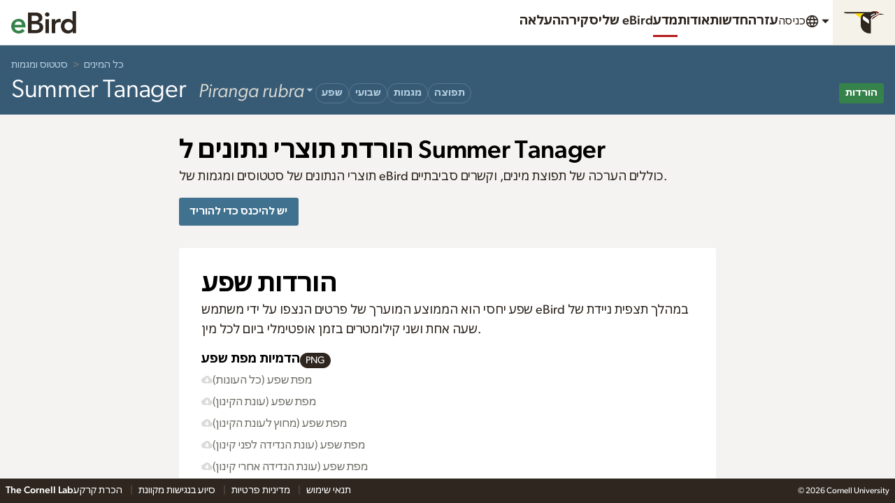

--- FILE ---
content_type: application/javascript; charset=UTF-8
request_url: https://science.ebird.org/_nuxt/4f7b79b.js
body_size: 10386
content:
/*! For license information please see LICENSES */
(window.webpackJsonp=window.webpackJsonp||[]).push([[4,62,117,145],{1083:function(t,e,n){var content=n(1199);content.__esModule&&(content=content.default),"string"==typeof content&&(content=[[t.i,content,""]]),content.locals&&(t.exports=content.locals);(0,n(17).default)("7b3d9e46",content,!0,{sourceMap:!1})},1179:function(t,e,n){n(1180)},1180:function(t,e,n){"use strict";n(288)("Set",(function(t){return function(){return t(this,arguments.length?arguments[0]:void 0)}}),n(289))},1181:function(t,e,n){"use strict";n(1)({target:"Set",proto:!0,real:!0,forced:!0},{addAll:n(1182)})},1182:function(t,e,n){"use strict";var o=n(10),r=n(32),l=n(7);t.exports=function(){for(var t=l(this),e=r(t.add),n=0,c=arguments.length;n<c;n++)o(e,t,arguments[n]);return t}},1183:function(t,e,n){"use strict";n(1)({target:"Set",proto:!0,real:!0,forced:!0},{deleteAll:n(290)})},1184:function(t,e,n){"use strict";var o=n(1),r=n(35),l=n(10),c=n(32),d=n(7),h=n(73),m=n(31);o({target:"Set",proto:!0,real:!0,forced:!0},{difference:function(t){var e=d(this),n=new(h(e,r("Set")))(e),o=c(n.delete);return m(t,(function(t){l(o,n,t)})),n}})},1185:function(t,e,n){"use strict";var o=n(1),r=n(7),l=n(38),c=n(811),d=n(31);o({target:"Set",proto:!0,real:!0,forced:!0},{every:function(t){var e=r(this),n=c(e),o=l(t,arguments.length>1?arguments[1]:void 0);return!d(n,(function(t,n){if(!o(t,t,e))return n()}),{IS_ITERATOR:!0,INTERRUPTED:!0}).stopped}})},1186:function(t,e,n){"use strict";var o=n(1),r=n(35),l=n(10),c=n(32),d=n(7),h=n(38),m=n(73),S=n(811),f=n(31);o({target:"Set",proto:!0,real:!0,forced:!0},{filter:function(t){var e=d(this),n=S(e),o=h(t,arguments.length>1?arguments[1]:void 0),v=new(m(e,r("Set"))),y=c(v.add);return f(n,(function(t){o(t,t,e)&&l(y,v,t)}),{IS_ITERATOR:!0}),v}})},1187:function(t,e,n){"use strict";var o=n(1),r=n(7),l=n(38),c=n(811),d=n(31);o({target:"Set",proto:!0,real:!0,forced:!0},{find:function(t){var e=r(this),n=c(e),o=l(t,arguments.length>1?arguments[1]:void 0);return d(n,(function(t,n){if(o(t,t,e))return n(t)}),{IS_ITERATOR:!0,INTERRUPTED:!0}).result}})},1188:function(t,e,n){"use strict";var o=n(1),r=n(35),l=n(10),c=n(32),d=n(7),h=n(73),m=n(31);o({target:"Set",proto:!0,real:!0,forced:!0},{intersection:function(t){var e=d(this),n=new(h(e,r("Set"))),o=c(e.has),S=c(n.add);return m(t,(function(t){l(o,e,t)&&l(S,n,t)})),n}})},1189:function(t,e,n){"use strict";var o=n(1),r=n(10),l=n(32),c=n(7),d=n(31);o({target:"Set",proto:!0,real:!0,forced:!0},{isDisjointFrom:function(t){var e=c(this),n=l(e.has);return!d(t,(function(t,o){if(!0===r(n,e,t))return o()}),{INTERRUPTED:!0}).stopped}})},1190:function(t,e,n){"use strict";var o=n(1),r=n(35),l=n(10),c=n(32),d=n(12),h=n(7),m=n(142),S=n(31);o({target:"Set",proto:!0,real:!0,forced:!0},{isSubsetOf:function(t){var e=m(this),n=h(t),o=n.has;return d(o)||(n=new(r("Set"))(t),o=c(n.has)),!S(e,(function(t,e){if(!1===l(o,n,t))return e()}),{IS_ITERATOR:!0,INTERRUPTED:!0}).stopped}})},1191:function(t,e,n){"use strict";var o=n(1),r=n(10),l=n(32),c=n(7),d=n(31);o({target:"Set",proto:!0,real:!0,forced:!0},{isSupersetOf:function(t){var e=c(this),n=l(e.has);return!d(t,(function(t,o){if(!1===r(n,e,t))return o()}),{INTERRUPTED:!0}).stopped}})},1192:function(t,e,n){"use strict";var o=n(1),r=n(6),l=n(7),c=n(19),d=n(811),h=n(31),m=r([].join),S=[].push;o({target:"Set",proto:!0,real:!0,forced:!0},{join:function(t){var e=l(this),n=d(e),o=void 0===t?",":c(t),r=[];return h(n,S,{that:r,IS_ITERATOR:!0}),m(r,o)}})},1193:function(t,e,n){"use strict";var o=n(1),r=n(35),l=n(38),c=n(10),d=n(32),h=n(7),m=n(73),S=n(811),f=n(31);o({target:"Set",proto:!0,real:!0,forced:!0},{map:function(t){var e=h(this),n=S(e),o=l(t,arguments.length>1?arguments[1]:void 0),v=new(m(e,r("Set"))),y=d(v.add);return f(n,(function(t){c(y,v,o(t,t,e))}),{IS_ITERATOR:!0}),v}})},1194:function(t,e,n){"use strict";var o=n(1),r=n(32),l=n(7),c=n(811),d=n(31),h=TypeError;o({target:"Set",proto:!0,real:!0,forced:!0},{reduce:function(t){var e=l(this),n=c(e),o=arguments.length<2,m=o?void 0:arguments[1];if(r(t),d(n,(function(n){o?(o=!1,m=n):m=t(m,n,n,e)}),{IS_ITERATOR:!0}),o)throw h("Reduce of empty set with no initial value");return m}})},1195:function(t,e,n){"use strict";var o=n(1),r=n(7),l=n(38),c=n(811),d=n(31);o({target:"Set",proto:!0,real:!0,forced:!0},{some:function(t){var e=r(this),n=c(e),o=l(t,arguments.length>1?arguments[1]:void 0);return d(n,(function(t,n){if(o(t,t,e))return n()}),{IS_ITERATOR:!0,INTERRUPTED:!0}).stopped}})},1196:function(t,e,n){"use strict";var o=n(1),r=n(35),l=n(10),c=n(32),d=n(7),h=n(73),m=n(31);o({target:"Set",proto:!0,real:!0,forced:!0},{symmetricDifference:function(t){var e=d(this),n=new(h(e,r("Set")))(e),o=c(n.delete),S=c(n.add);return m(t,(function(t){l(o,n,t)||l(S,n,t)})),n}})},1197:function(t,e,n){"use strict";var o=n(1),r=n(35),l=n(32),c=n(7),d=n(73),h=n(31);o({target:"Set",proto:!0,real:!0,forced:!0},{union:function(t){var e=c(this),n=new(d(e,r("Set")))(e);return h(t,l(n.add),{that:n}),n}})},1198:function(t,e,n){"use strict";n(1083)},1199:function(t,e,n){var o=n(16)(!1);o.push([t.i,"@keyframes pulse{0%,100%{opacity:1}50%{opacity:.5}}.Suggest{margin:0 0 1rem 0}.Suggest .Suggest-container{position:relative;display:flex;background-color:#fff;border:1px solid #c8c7c0;border-radius:3px}.Suggest .Suggest-container.isFocused{outline:2px solid #6aa4c8}.Suggest .Suggest-container .Suggest-icon,.Suggest .Suggest-container .Suggest-spinner,.Suggest .Suggest-container .Suggest-reset{padding:.5rem .5rem .5rem .5rem;display:flex;align-items:center;line-height:1}.Suggest .Suggest-container .Suggest-icon:last-child,.Suggest .Suggest-container .Suggest-spinner:last-child,.Suggest .Suggest-container .Suggest-reset:last-child{margin:0}.Suggest .Suggest-container .Suggest-icon>.Icon,.Suggest .Suggest-container .Suggest-icon .Icons--search,.Suggest .Suggest-container .Suggest-icon .Icon--close,.Suggest .Suggest-container .Suggest-spinner>.Icon,.Suggest .Suggest-container .Suggest-spinner .Icons--search,.Suggest .Suggest-container .Suggest-spinner .Icon--close,.Suggest .Suggest-container .Suggest-reset>.Icon,.Suggest .Suggest-container .Suggest-reset .Icons--search,.Suggest .Suggest-container .Suggest-reset .Icon--close{width:1rem;height:1rem}.Suggest .Suggest-container.disabled{cursor:not-allowed;background-color:#f4f3f1}.Suggest .Suggest-container.disabled .Suggest-input{cursor:not-allowed}.Suggest .Suggest-inputContainer{flex:1 1 auto;padding-left:0 !important;padding-right:0 !important}.Suggest .Suggest-input{font-size:1.13rem;line-height:1.328;text-align:left;padding:.5rem .5rem .5rem 0;border:0;box-shadow:none;outline:0;margin:0;height:auto;width:100%;color:#2e261f;background-color:rgba(0,0,0,0)}[dir=rtl] .Suggest .Suggest-input{padding:.5rem 0 .5rem .5rem;text-align:right}.Suggest .Suggest-input::ms-clear{display:none;width:0;height:0}.Suggest .Suggest-icon,.Suggest .Suggest-spinner,.Suggest .Suggest-reset{color:#6f6e67}.Suggest .Suggest-spinner .Icon{animation-duration:1.2s;animation-name:spin;animation-iteration-count:infinite;animation-timing-function:linear}.Suggest .Suggest-dropdown{position:absolute;background-color:#fff;overflow-y:auto;border:1px solid #817f79;border-radius:3px;right:-1px;left:-1px;top:100%;width:100%;z-index:100;box-shadow:0px 2px 4px rgba(0,0,0,.1)}.Suggest .Suggest-dropdown .Suggest-suggestions .Suggest-suggestion{display:flex;align-items:center;font-size:1rem;line-height:1.5;color:#2e261f;cursor:pointer;padding:.5rem .5rem .5rem .5rem}.Suggest .Suggest-dropdown .Suggest-suggestions .Suggest-suggestion.Suggest-cursor,.Suggest .Suggest-dropdown .Suggest-suggestions .Suggest-suggestion:hover{background-color:#e9f6fb}.Suggest .Suggest-dropdown .Suggest-suggestions .Suggest-suggestion em{font-weight:bold;font-style:normal}.Suggest .Suggest-dropdown .Suggest-suggestions .Suggest-suggestion .Suggest-suggestionLabel{flex:0 0 auto;margin-right:.5rem;text-align:center;min-width:3rem}.Suggest .Suggest-dropdown .Suggest-suggestions .Suggest-suggestion .Suggest-suggestionLabel .Icon{width:1rem;height:1rem;fill:#817f79}.Suggest .Suggest-dropdown .Suggest-suggestions .Suggest-suggestion .Suggest-suggestionLabel span{display:block;font-size:8px;text-transform:uppercase;color:#817f79}.Suggest .Suggest-dropdown .Suggest-empty{padding:.5rem .5rem .5rem .5rem;color:#2e261f;display:inline-flex;align-items:baseline;gap:.5rem}.Suggest .Suggest-dropdown .Suggest-empty button{font-weight:bold;color:#40718f;text-underline-offset:.25em;text-decoration-line:underline;text-decoration-style:solid;text-decoration-thickness:.0625rem;text-decoration-color:rgba(64,113,143,.25)}.Suggest .Suggest-dropdown .Suggest-empty button:hover,.Suggest .Suggest-dropdown .Suggest-empty button:focus,.Suggest .Suggest-dropdown .Suggest-empty button:active{color:#3d6b88}.Suggest .Suggest-dropdown .Suggest-empty button:hover,.Suggest .Suggest-dropdown .Suggest-empty button:focus,.Suggest .Suggest-dropdown .Suggest-empty button:active{text-decoration-color:#3d6b88}.Suggest .Suggest-dropdown .Suggest-datasetFooter{margin:0 .5rem 0 0;text-align:right}[dir=rtl] .Suggest .Suggest-dropdown .Suggest-datasetFooter{margin:0 0 0 .5rem}.Suggest .Suggest-dropdown .Suggest-datasetFooter img{height:12px}.Suggest .SciName{color:#817f79;font-size:.88rem;line-height:1.4205;font-style:italic}.Suggest .Suggest-label{font-size:1rem;line-height:1.5;margin:0 0 .25rem 0}.Suggest .Suggest-submit{padding:0 !important;align-items:stretch}.Suggest .Suggest-submit .Button{margin:0;border-radius:0;border-top-right-radius:3px;border-bottom-right-radius:3px}[dir=rtl] .Suggest .Suggest-submit .Button{border-top-left-radius:3px;border-bottom-left-radius:3px;border-top-right-radius:0;border-bottom-right-radius:0}.Suggest .Suggest-debug{font-size:.75rem;line-height:1.333;position:fixed;bottom:0;z-index:1000;background-color:rgba(255,255,255,.8)}.Suggest--lg .Suggest-container .Suggest-icon,.Suggest--lg .Suggest-container .Suggest-spinner,.Suggest--lg .Suggest-container .Suggest-reset{padding:1rem 1rem 1rem 1rem}.Suggest--lg .Suggest-container .Suggest-icon>.Icon,.Suggest--lg .Suggest-container .Suggest-icon .Icon--search,.Suggest--lg .Suggest-container .Suggest-icon .Icon--close,.Suggest--lg .Suggest-container .Suggest-spinner>.Icon,.Suggest--lg .Suggest-container .Suggest-spinner .Icon--search,.Suggest--lg .Suggest-container .Suggest-spinner .Icon--close,.Suggest--lg .Suggest-container .Suggest-reset>.Icon,.Suggest--lg .Suggest-container .Suggest-reset .Icon--search,.Suggest--lg .Suggest-container .Suggest-reset .Icon--close{width:1rem;height:1rem}.Suggest--lg .Suggest-input{font-size:1.5rem;line-height:1.25;padding:1rem 1rem 1rem 0}[dir=rtl] .Suggest--lg .Suggest-input{padding:1rem 0 1rem 1rem}.Suggest--sm{margin:0 0 .5rem 0}.Suggest--sm .Suggest-container .Suggest-icon,.Suggest--sm .Suggest-container .Suggest-spinner,.Suggest--sm .Suggest-container .Suggest-reset,.Suggest--sm .Suggest-container .Suggest-input{padding:.25rem .25rem .25rem .25rem}.Suggest--sm .Suggest-container .Suggest-icon>.Icon,.Suggest--sm .Suggest-container .Suggest-icon .Icon--search,.Suggest--sm .Suggest-container .Suggest-icon .Icon--close,.Suggest--sm .Suggest-container .Suggest-spinner>.Icon,.Suggest--sm .Suggest-container .Suggest-spinner .Icon--search,.Suggest--sm .Suggest-container .Suggest-spinner .Icon--close,.Suggest--sm .Suggest-container .Suggest-reset>.Icon,.Suggest--sm .Suggest-container .Suggest-reset .Icon--search,.Suggest--sm .Suggest-container .Suggest-reset .Icon--close,.Suggest--sm .Suggest-container .Suggest-input>.Icon,.Suggest--sm .Suggest-container .Suggest-input .Icon--search,.Suggest--sm .Suggest-container .Suggest-input .Icon--close{width:1rem;height:1rem}.Suggest--sm .Suggest-input{font-size:1rem;line-height:1.5;padding:.25rem .25rem .25rem 0}[dir=rtl] .Suggest--sm .Suggest-input{padding:.25rem 0 .25rem .25rem}.Suggest--sm .Suggest-label{font-size:.88rem;line-height:1.4205}.Suggest--pill .Suggest-container{border-radius:999px}.Suggest--pill .Suggest-wrapper .Suggest-dropdown{border-radius:3px}.Suggest--pill .Suggest-icon{margin-left:.25rem}[dir=rtl] .Suggest--pill .Suggest-icon{margin-left:0;margin-right:.25rem}.Suggest--pill .Suggest-reset{margin-right:.25rem}[dir=rtl] .Suggest--pill .Suggest-reset{margin-right:0;margin-left:.25rem}.Suggest--pill .Suggest-submit .Button{border-top-right-radius:999px;border-bottom-right-radius:999px}[dir=rtl] .Suggest--pill .Suggest-submit .Button{border-top-left-radius:999px;border-bottom-left-radius:999px;border-top-right-radius:0;border-bottom-right-radius:0}.Suggest--hideLabel .Suggest-label{position:absolute;height:1px;width:1px;overflow:hidden;clip:rect(1px, 1px, 1px, 1px)}.Suggest--noBorder .Suggest-container{border:0}.Suggest--noBorder .Suggest-container.isFocused{border:0;box-shadow:0 0 0 1px #6aa4c8}.Suggest--whiteBorder .Suggest-container{border:1px solid #fff}.Suggest--submitNeutral .Suggest-submit .Button{background-color:#e5e3dc;color:#302f2c}.Suggest--reverse .Suggest-container{background-color:#1b1a18;border-color:#93918a}.Suggest--reverse .Suggest-container.isFocused{outline:2px solid #6299bc}.Suggest--reverse .Suggest-input{color:#fff}.Suggest--reverse .Suggest-icon,.Suggest--reverse .Suggest-spinner,.Suggest--reverse .Suggest-reset{color:rgba(220,220,213,.5)}.Suggest--reverse .Suggest-label{color:#fff}",""]),t.exports=o},679:function(t,e,n){var content=n(682);content.__esModule&&(content=content.default),"string"==typeof content&&(content=[[t.i,content,""]]),content.locals&&(t.exports=content.locals);(0,n(17).default)("a7466e48",content,!0,{sourceMap:!1})},680:function(t,e,n){"use strict";n.r(e);var o={components:{CloIcon:n(46).default},data:function(){return{}}},r=(n(681),n(3)),component=Object(r.a)(o,(function(){var t=this._self._c;return t("div",{staticClass:"LoadingAnimation"},[t("CloIcon",{attrs:{symbol:"spinner"}})],1)}),[],!1,null,null,null);e.default=component.exports;installComponents(component,{CloIcon:n(46).default})},681:function(t,e,n){"use strict";n(679)},682:function(t,e,n){var o=n(16)(!1);o.push([t.i,"@keyframes pulse{0%,100%{opacity:1}50%{opacity:.5}}@keyframes spin{from{transform:rotate(0deg)}to{transform:rotate(360deg)}}.LoadingAnimation{position:absolute;background-color:#fff;top:0;left:0;right:0;bottom:0;padding:0}.LoadingAnimation--inLightbox{background-color:rgba(0,0,0,0)}.LoadingAnimation--inLightbox .Icon{margin:-18px auto 0;position:absolute;top:50%;left:50%;transform:translate(-50%, -50%);fill:#817f79}.LoadingAnimation--modal{position:absolute;top:50%;left:50%;transform:translate(-50%, -50%);right:auto;bottom:auto;padding:1rem 1rem 1rem 1rem;border-radius:.25rem;transition:opacity 1s ease-out}[dir=rtl] .LoadingAnimation--modal{left:auto;right:0}.LoadingAnimation--modal .Icon{margin:1rem auto !important}.LoadingAnimation--overlay{background-color:rgba(255,255,255,.8)}.LoadingAnimation--showMore{position:relative;background-color:rgba(0,0,0,0)}.LoadingAnimation--stacked{text-align:center;background-color:rgba(255,255,255,.8);padding:1rem;z-index:100}.LoadingAnimation--stacked .Icon{margin-top:10%;margin-bottom:10%}.no-js .LoadingAnimation{display:none}.LoadingAnimation .Icon{display:block;width:2rem;height:2rem;fill:#36824b;margin:2rem auto;animation-duration:1.2s;animation-name:spin;animation-iteration-count:infinite;animation-timing-function:linear}.LoadingAnimation--small{position:relative;display:inline;background-color:rgba(0,0,0,0)}.LoadingAnimation--small .Icon{width:1rem;height:1rem;display:inline;margin:0}.LoadingAnimation--inTypeahead{background:none;right:.5rem;top:.5rem;bottom:auto;left:auto}[dir=rtl] .LoadingAnimation--inTypeahead{left:.5rem;right:auto}.LoadingAnimation--inTypeahead .Icon{margin:0;width:1.5rem;height:1.5rem}.LoadingAnimation--basic{position:relative;background-color:rgba(0,0,0,0)}.LoadingAnimation[aria-hidden=true]{visibility:hidden}",""]),t.exports=o},811:function(t,e,n){var o=n(10);t.exports=function(t){return o(Set.prototype.values,t)}},836:function(t,e,n){"use strict";n.r(e);n(27),n(24),n(25),n(41),n(42);var o=n(14),r=(n(8),n(57),n(275),n(186),n(18),n(54),n(30),n(91),n(1179),n(34),n(1181),n(1183),n(1184),n(1185),n(1186),n(1187),n(1188),n(1189),n(1190),n(1191),n(1192),n(1193),n(1194),n(1195),n(1196),n(1197),n(33),n(47),n(22),n(117),n(179),n(287),n(58),n(40)),l=n.n(r),c=n(46),d=n(680);function h(object,t){var e=Object.keys(object);if(Object.getOwnPropertySymbols){var n=Object.getOwnPropertySymbols(object);t&&(n=n.filter((function(t){return Object.getOwnPropertyDescriptor(object,t).enumerable}))),e.push.apply(e,n)}return e}function m(t){for(var i=1;i<arguments.length;i++){var source=null!=arguments[i]?arguments[i]:{};i%2?h(Object(source),!0).forEach((function(e){Object(o.a)(t,e,source[e])})):Object.getOwnPropertyDescriptors?Object.defineProperties(t,Object.getOwnPropertyDescriptors(source)):h(Object(source)).forEach((function(e){Object.defineProperty(t,e,Object.getOwnPropertyDescriptor(source,e))}))}return t}var S={name:"CloSuggest",components:{CloIcon:c.default,CloLoadingAnimation:d.default},props:{label:{type:String,required:!0},size:{type:String,default:null},disabled:{type:Boolean,default:!1},hideLabel:{type:Boolean,default:!1},pill:{type:Boolean,default:!1},reverse:{type:Boolean,default:!1},placeholder:{type:String,default:""},url:{type:String,default:""},id:{type:String,default:"id-"+Math.random().toString(36).substr(2,9)},name:{type:String,default:""},value:{type:String,default:""},googleApiKey:{type:String,default:""},locations:{type:String,default:""},minLength:{type:Number,default:3},submit:{type:String,default:""},filter:{type:Array,default:function(){return[]}},filterExclude:{type:Array,default:function(){return[]}},goTo:{type:String,default:""},debug:{type:Boolean,default:!1},test:{type:Boolean,default:!1},noResultsMessage:{type:String,default:""},noResultsButton:{type:String,default:""},localList:{type:Array,default:function(){return[]}},clearOnSelect:{type:Boolean,default:!1},debounceTime:{type:Number,default:200},autofocus:{type:Boolean,default:!1}},watch:{value:function(t){this.inputValue=t}},data:function(){return{open:!1,cache:{},suggestions:[],requestTimer:!1,dropdownMaxHeight:"auto",dropdownWidth:"auto",inputValue:"",isSearching:!1,showFocus:!1,mightCancel:!1,selectionIndex:0,status:{suggestion:"",count:""},googleMapsApiLoaded:!1,regionParts:["country","state","county"],regexEscape:RegExp.escape=function(s){return s.replace(/[-\/\\^$*+?.()|[\]{}]/g,"\\$&")},analyticsCategory:"typeahead",species:!1,cancelToken:null,layoutDirection:"auto"}},created:function(){this.inputValue=this.value},computed:{classes:function(){return{"Suggest--reverse":this.reverse,"Suggest--pill":this.pill,"Suggest--hideLabel":this.hideLabel,"Suggest--sm":"sm"===this.size,"Suggest--lg":"lg"===this.size}},resultsPerLocationType:function(){return Math.round(this.totalLocationResults/this.locations.split(",").length)},a11yStatusClasses:function(){return this.debug?"Suggest-debug":"is-visuallyHidden"},poweredByGoogle:function(){return"[data-uri]"},listFilter:function(){return this.filter},listFilterExclude:function(){return this.filterExclude}},beforeMount:function(){this.url&&(-1!==this.url.indexOf("taxon")&&-1!==this.url.indexOf("ebird")&&(this.analyticsCategory="typeahead_species",this.species=!0),-1!==this.url.indexOf("taxon")&&-1!==this.url.indexOf("macaulay")&&(this.analyticsCategory="typeahead_animals",this.species=!0),-1!==this.url.indexOf("hotspot")&&(this.analyticsCategory="typeahead_hotspot"),-1!==this.url.indexOf("region")&&(this.analyticsCategory="typeahead_region"),-1!==this.url.indexOf("findRegion")&&(this.analyticsCategory="typeahead_atlas_region"),-1!==this.url.indexOf("usfws")&&(this.analyticsCategory="typeahead_usfws"),-1!==this.url.indexOf("user")&&(this.analyticsCategory="typeahead_user")),"place"===this.locations&&(this.analyticsCategory="typeahead_google_places"),this.localList.length&&(this.analyticsCategory="typeahead_species")},mounted:function(){this.setLayoutDirection(),document.addEventListener("lichen:resize",this.styleDropdown),document.addEventListener("lichen:suggest-filter",this.applyFilterFromEvent),document.addEventListener("lichen:suggest-replaceUrlParam",this.replaceUrlParamFromEvent),document.addEventListener("lichen:suggest-replaceUrl",this.replaceUrlFromEvent),document.addEventListener("lichen:suggest-value",this.setValueFromEvent),document.addEventListener("click",this.handleClickToCancel),"place"!==this.locations&&"cities"!==this.locations||this.loadGoogleMapsLibrary()},beforeDestroy:function(){document.removeEventListener("lichen:resize",this.styleDropdown),document.removeEventListener("lichen:suggest-filter",this.applyFilterFromEvent),document.removeEventListener("lichen:suggest-replaceUrlParam",this.replaceUrlParamFromEvent),document.removeEventListener("lichen:suggest-replaceUrl",this.replaceUrlFromEvent),document.removeEventListener("lichen:suggest-value",this.setValueFromEvent),document.removeEventListener("click",this.handleClickToCancel)},methods:{applyFilterFromEvent:function(t){t.detail.name===this.name&&(t.detail.exclude?this.listFilterExclude=t.detail.list:this.listFilter=t.detail.list,t.detail.list?this.url=replaceUrlParam(this.url,"limit","500"):this.url=replaceUrlParam(this.url,"limit","150"))},replaceUrlParamFromEvent:function(t){t.detail.name===this.name&&(this.url=replaceUrlParam(this.url,t.detail.param,t.detail.value))},replaceUrlFromEvent:function(t){t.detail.name===this.name&&(this.url=t.detail.value)},setValueFromEvent:function(t){t.detail.name===this.name&&(this.inputValue=t.detail.value,this.$forceUpdate())},handleClickToCancel:function(t){if(this.open&&Element.prototype.closest){var e=t.target.closest(".Suggest");e?e.querySelector(".Suggest-input").getAttribute("id")!==this.id&&(this.open=!1,this.cancel()):(this.open=!1,this.cancel())}},handleKeydown:function(t){if(this.suggestions.length)switch(t.which){case 40:t.preventDefault(),this.selectionIndex<this.suggestions.length-1?this.selectionIndex++:this.selectionIndex=0,this.inputValue=this.suggestions[this.selectionIndex].name,this.status.suggestion=this.suggestions[this.selectionIndex].name;break;case 38:t.preventDefault(),this.selectionIndex>0?this.selectionIndex--:this.selectionIndex=this.suggestions.length-1,this.inputValue=this.suggestions[this.selectionIndex].name,this.status.suggestion=this.suggestions[this.selectionIndex].name;break;case 13:t.preventDefault(),this.selected(this.suggestions[this.selectionIndex],this.selectionIndex);break;case 27:this.inputValue&&(t.preventDefault(),t.stopPropagation(),this.resetValue());break;case 9:this.open=!1,this.cancel()}else switch(t.which){case 13:this.noResultsButton&&(t.preventDefault(),t.stopPropagation(),this.noResultsButtonClick());break;case 27:this.inputValue&&(t.preventDefault(),t.stopPropagation(),this.resetValue())}},handleTyping:function(t){var e=this;if(this.inputValue=t.target.value,this.inputValue&&this.inputValue.length>this.minLength-1){this.mightCancel=!0,this.selectionIndex=0;var text=this.inputValue.replace(/\s+/g," ");if(this.species&&(text=text.replace(" - "," ")),"place"===this.locations||"cities"===this.locations)this.googleSource(text,(function(t){e.suggestions=t||[],e.showSuggestions()}));else if(this.localList.length)this.searchLocalList(text);else{clearTimeout(this.requestTimer);var n=this.url.replace("%QUERY",encodeURIComponent(text));this.cache.hasOwnProperty(n)?(this.suggestions=this.cache[n],this.inputValue&&this.inputValue.length>this.minLength-1&&this.showSuggestions()):this.requestTimer=setTimeout((function(){e.makeRequest(n)}),this.debounceTime)}}else clearTimeout(this.requestTimer),this.suggestions=[],this.open=!1,this.isSearching=!1,this.mightCancel=!0},makeRequest:function(t){var e=this;this.isSearching=!0,l.a.get(t,{cancelToken:new l.a.CancelToken((function(t){e.cancelToken&&e.cancelToken(),e.cancelToken=t}))}).then((function(n){n.data.length?(e.suggestions=n.data,e.cache[t]=n.data):(e.suggestions=[],e.cache[t]=[]),e.inputValue&&e.inputValue.length>e.minLength-1&&e.showSuggestions()})).catch((function(t){e.isSearching=!1}))},showSuggestions:function(){var t=this,e=new Set(this.listFilter),n=new Set(this.listFilterExclude);this.suggestions=this.suggestions.filter((function(t){var o,r=t.code||(null===(o=t.placePrediction)||void 0===o?void 0:o.placeId),l=null==r?void 0:r.split(",")[0];return!r||(!e.size||e.has(r)||e.has(l))&&(!n.size||!n.has(r)||!n.has(l))})).map((function(e){var n=e.placePrediction,o=e.name,r=t.highlight(n?n.text.text:o);return m(m({},e),{},{highlightedName:!n&&t.species?t.formatSpecies(r):r})})),this.open=!0,this.styleDropdown(),this.status.count=this.suggestions.length,this.suggestions.length?this.status.suggestion=this.suggestions[this.selectionIndex].name:this.status.suggestion="",this.isSearching=!1},resetValue:function(){this.inputValue="",this.status.count="",this.status.suggestion="",this.$refs.input.focus(),this.suggestions=[],this.open=!1,this.isSearching=!1,this.$emit("clear"),this.$refs.input.dispatchEvent(new CustomEvent("suggest:cleared",{bubbles:!0}))},selected:function(t,e){var n=this;if(this.$refs.input.focus(),this.mightCancel=!1,this.sendCustomEventToGoogleAnalytics(this.analyticsCategory,"typeahead_selection","typeahead_query_length",this.inputValue.length),this.sendCustomEventToGoogleAnalytics(this.analyticsCategory,"typeahead_selection","typeahead_suggestion_index",e+1),this.sendCustomEventToGoogleAnalytics(this.analyticsCategory,"typeahead_selection","typeahead_bucket_"+Math.round((e+6)/10),this.inputValue.length),"place"===this.locations||"cities"===this.locations?this.inputValue=t.placePrediction.text.text:this.inputValue=t.name,this.suggestions=[],this.selectionIndex=e,this.status.count="",this.status.suggestion="",this.open=!1,"place"===this.locations||"cities"===this.locations){var o=t.placePrediction.placeId;l.a.get("https://places.googleapis.com/v1/places/"+o,{headers:{"Content-type":"application/json","X-Goog-Api-Key":this.googleApiKey,"X-Goog-FieldMask":"location,viewport"}}).then((function(t){var e={name:n.inputValue,place:{geometry:{location:{lat:function(){return t.data.location.latitude},lng:function(){return t.data.location.longitude}},viewport:t.data.viewport}}};n.$emit("selection",e),n.clearOnSelect&&(n.inputValue="")})).catch((function(t){console.log("error: "+t)}))}else this.$emit("selection",t),this.$refs.input.dispatchEvent(new CustomEvent("suggest:selected",{bubbles:!0,detail:t})),this.goTo&&(window.location.href=this.goTo.replace("%CODE",t.code).replace("%NAME",t.name)),this.clearOnSelect&&(this.inputValue="")},noResultsButtonClick:function(){this.$emit("no-results-button-click"),this.clearOnSelect&&(this.inputValue="",this.status.count="",this.status.suggestion="",this.$refs.input.focus(),this.suggestions=[],this.open=!1,this.isSearching=!1)},styleDropdown:function(){if(this.$refs.input){var t=this.$refs.input.getBoundingClientRect(),e=window.innerHeight-t.height-t.top-8;e<96&&(e=96),this.dropdownMaxHeight=e+"px"}},googleSource:function(t,e){if(t.length){this.isSearching=!0;var n={input:t};"cities"===this.locations&&(n.includedPrimaryTypes="(cities)"),l.a.post("https://places.googleapis.com/v1/places:autocomplete",n,{headers:{"Content-type":"application/json","X-Goog-Api-Key":this.googleApiKey}}).then((function(t){e(t.data.suggestions)})).catch((function(t){console.log("error: "+t)}))}},searchLocalList:function(text){this.suggestions=this.localList.filter((function(t){return t.hasOwnProperty("nameToMatch")?-1!==t.nameToMatch.toLowerCase().indexOf(text.toLowerCase()):-1!==t.name.toLowerCase().indexOf(text.toLowerCase())})),this.showSuggestions()},sortSuggestions:function(t,e){var n=new RegExp(e,"gi");return t.forEach((function(t){t.relevance=(t.name.match(n)||[]).length,t.charLength=t.name.length})),t.sort((function(a,b){return a.relevance===b.relevance?a.charLength-b.charLength:b.relevance-a.relevance})),t},formatSpecies:function(text){var t=text.split(" - ");return t[1]?t[0]+' <span class="SciName">'+t[1]+"</span>":text},highlight:function(text){var t=this,e=this.inputValue.split(/\s+/).filter((function(s){return!!s})).map((function(s){return s.split("").map(t.regexEscape).join("[-'()/\\[\\]]?")})).join("|"),n=new RegExp("("+e+")","gi");return text.replace(n,"<em>$1</em>")},cancel:function(){this.mightCancel&&(this.open=!1,this.mightCancel=!1,this.suggestions=[],this.status.count="",this.status.suggestion="",this.sendCustomEventToGoogleAnalytics(this.analyticsCategory,"typeahead_cancellation","typeahead_query_length",this.inputValue.length))},loadGoogleMapsLibrary:function(){var t=this;window.googleMapsApiLoaded?this.googleMapsApiLoaded=!0:(window.googleMapsApiLoaded=function(){if("undefined"==typeof google){t.googleMapsApiLoaded;var e=document.createElement("script");e.setAttribute("type","text/javascript"),e.setAttribute("src","https://maps.googleapis.com/maps/api/js?key="+t.googleApiKey+"&callback=googleMapsApiLoaded"),(document.getElementsByTagName("head")[0]||document.documentElement).appendChild(e)}else t.googleMapsApiLoaded,document.dispatchEvent(new CustomEvent("lichen:googleMapsApiLoaded"))},window.googleMapsApiLoaded())},sendCustomEventToGoogleAnalytics:function(t,e,label,n){try{if("function"==typeof ga&&"function"==typeof ga.getAll){var o=ga.getAll()[0];o&&(void 0!==n?o.send("event",t,e,label,n):o.send("event",t,e,label))}}catch(t){}},setLayoutDirection:function(){"rtl"===document.querySelector("body").getAttribute("dir")&&(this.layoutDirection="rtl")}}},f=(n(1198),n(3)),component=Object(f.a)(S,(function(){var t=this,e=t._self._c;return e("div",{staticClass:"Suggest",class:t.classes},[e("label",{staticClass:"Suggest-label",attrs:{for:t.id,id:"Suggest-label-".concat(t.id)}},[t._v(t._s(t.label))]),t._v(" "),e("div",{staticClass:"Suggest-container",class:{isFocused:t.showFocus,disabled:t.disabled}},[e("div",{staticClass:"Suggest-icon"},[e("CloIcon",{attrs:{symbol:"search"}})],1),t._v(" "),e("div",{staticClass:"Suggest-inputContainer"},[e("input",{ref:"input",staticClass:"Suggest-input",attrs:{type:"text",name:t.name,id:t.id,disabled:t.disabled,placeholder:t.placeholder,dir:t.layoutDirection,role:"combobox","aria-controls":"Suggest-dropdown-".concat(t.id),"aria-labelledby":"Suggest-label-".concat(t.id),"aria-expanded":t.open?"true":"false","aria-autocomplete":"list","aria-owns":!!t.open&&"Suggest-dropdown-".concat(t.id),"aria-activedescendent":!!t.open&&"Suggest-suggestion-".concat(t.selectionIndex),autocomplete:"off","data-lpignore":"true",spellcheck:"false",autofocus:t.autofocus},domProps:{value:t.inputValue},on:{input:t.handleTyping,click:t.handleTyping,keydown:t.handleKeydown,focus:function(e){t.showFocus=!0},blur:function(e){t.showFocus=!1}}})]),t._v(" "),t.isSearching?e("div",{staticClass:"Suggest-spinner"},[e("CloIcon",{attrs:{symbol:"spinner"}})],1):t._e(),t._v(" "),t.inputValue&&!t.isSearching?e("div",{staticClass:"Suggest-reset"},[e("button",{attrs:{type:"button",disabled:t.disabled},on:{click:t.resetValue}},[e("CloIcon",{attrs:{symbol:"close"}}),t._v(" "),e("span",{staticClass:"is-visuallyHidden"},[t._v(t._s(t.$t("generic.Clear")))])],1)]):t._e(),t._v(" "),t.submit?e("div",{staticClass:"Suggest-submit",attrs:{disabled:t.disabled}},[e("button",{staticClass:"Button",attrs:{type:"submit"}},[t._v(t._s(t.submit))])]):t._e(),t._v(" "),e("div",{directives:[{name:"show",rawName:"v-show",value:t.open&&!t.disabled,expression:"open && !disabled"}],staticClass:"Suggest-dropdown",style:{maxHeight:t.dropdownMaxHeight},attrs:{role:"listbox",id:"Suggest-dropdown-".concat(t.id)}},[e("div",{staticClass:"Suggest-suggestions"},[t._l(t.suggestions,(function(n,o){return e("div",{key:o},[e("div",{staticClass:"Suggest-suggestion",class:{"Suggest-cursor":t.selectionIndex===o},attrs:{role:"option","aria-selected":t.selectionIndex===o,id:"Suggest-suggestion-".concat(o)},on:{click:function(e){return t.selected(n,o)}}},[e("span",{staticClass:"Suggestion-text",domProps:{innerHTML:t._s(n.highlightedName)}})])])})),t._v(" "),t.suggestions.length?t._e():e("div",{staticClass:"Suggest-empty"},[t.noResultsMessage?e("span",[t._v(t._s(t.noResultsMessage))]):e("span",[t._v(t._s(t.$t("generic.NoMatches")))]),t._v(" "),t.noResultsButton?e("button",{attrs:{type:"button"},on:{click:t.noResultsButtonClick}},[t._v("\n\t\t\t\t\t\t"+t._s(t.noResultsButton)+"\n\t\t\t\t\t")]):t._e()]),t._v(" "),"place"===t.locations||"cities"===t.locations?e("div",{staticClass:"Suggest-datasetFooter"},[e("img",{attrs:{src:t.poweredByGoogle,alt:"powered by Google"}})]):t._e()],2)])]),t._v(" "),t.inputValue.length&&t.open?e("div",{class:t.a11yStatusClasses},[e("div",{attrs:{role:"status","aria-atomic":"true","aria-live":"polite"}},[t._v(t._s(t.status.count)+" "+t._s(t.$t("search.matchesAvailable")))]),t._v(" "),t.suggestions.length?e("div",{attrs:{role:"status","aria-atomic":"true","aria-live":"polite"}},[t._v("\n\t\t\t"+t._s(t.$t("search.useArrows"))+"\n\t\t")]):t._e(),t._v(" "),e("div",{attrs:{role:"status","aria-atomic":"true","aria-live":"assertive"}},[t._v("\n\t\t\t"+t._s(t.status.suggestion)+"\n\t\t")])]):t._e()])}),[],!1,null,null,null);e.default=component.exports;installComponents(component,{CloIcon:n(46).default})}}]);